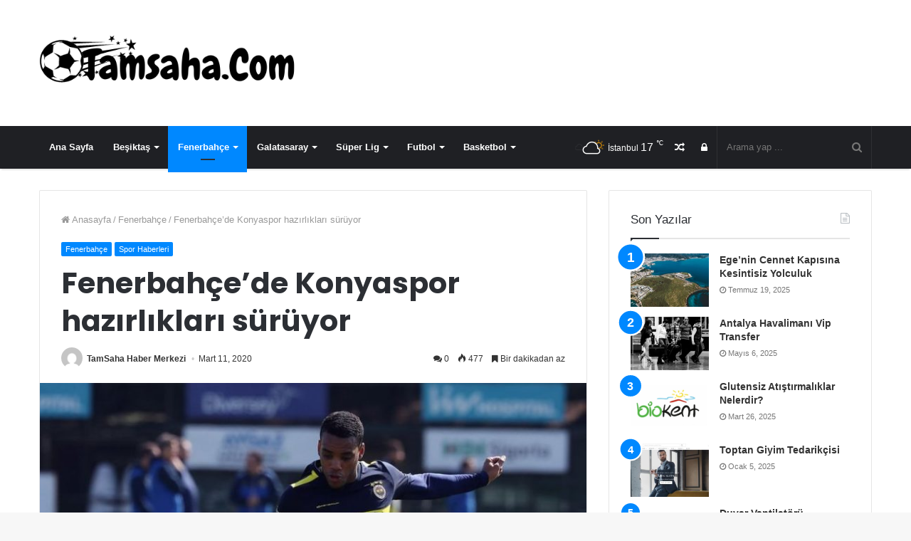

--- FILE ---
content_type: text/html; charset=UTF-8
request_url: https://www.tamsaha.com/fenerbahcede-konyaspor-hazirliklari-suruyor-1177/
body_size: 16875
content:
<!DOCTYPE html>
<html lang="tr">
<head>
	<meta charset="UTF-8" />
	<link rel="profile" href="https://gmpg.org/xfn/11" />
	<link rel="pingback" href="https://www.tamsaha.com/xmlrpc.php" />
								<meta name="robots" content="index,follow" />
						<meta name='robots' content='index, follow, max-image-preview:large, max-snippet:-1, max-video-preview:-1' />
	<style>img:is([sizes="auto" i], [sizes^="auto," i]) { contain-intrinsic-size: 3000px 1500px }</style>
	
	<!-- This site is optimized with the Yoast SEO plugin v22.8 - https://yoast.com/wordpress/plugins/seo/ -->
	<title>Fenerbahçe&#039;de Konyaspor hazırlıkları sürüyor</title>
	<meta name="description" content="Fenerbahçe&#039;de Konyaspor hazırlıkları sürüyor" />
	<link rel="canonical" href="https://www.tamsaha.com/fenerbahcede-konyaspor-hazirliklari-suruyor-1177/" />
	<meta property="og:locale" content="tr_TR" />
	<meta property="og:type" content="article" />
	<meta property="og:title" content="Fenerbahçe&#039;de Konyaspor hazırlıkları sürüyor" />
	<meta property="og:description" content="Fenerbahçe&#039;de Konyaspor hazırlıkları sürüyor" />
	<meta property="og:url" content="https://www.tamsaha.com/fenerbahcede-konyaspor-hazirliklari-suruyor-1177/" />
	<meta property="og:site_name" content="TamSaha - Spor Haberleri" />
	<meta property="article:published_time" content="2020-03-11T15:39:32+00:00" />
	<meta property="og:image" content="https://www.tamsaha.com/wp-content/uploads/2020/03/fenerbahce-de-konyaspor-hazirliklari-suruyor.jpg" />
	<meta property="og:image:width" content="823" />
	<meta property="og:image:height" content="465" />
	<meta property="og:image:type" content="image/jpeg" />
	<meta name="author" content="TamSaha Haber Merkezi" />
	<meta name="twitter:card" content="summary_large_image" />
	<meta name="twitter:label1" content="Yazan:" />
	<meta name="twitter:data1" content="TamSaha Haber Merkezi" />
	<meta name="twitter:label2" content="Tahmini okuma süresi" />
	<meta name="twitter:data2" content="1 dakika" />
	<script type="application/ld+json" class="yoast-schema-graph">{"@context":"https://schema.org","@graph":[{"@type":"WebPage","@id":"https://www.tamsaha.com/fenerbahcede-konyaspor-hazirliklari-suruyor-1177/","url":"https://www.tamsaha.com/fenerbahcede-konyaspor-hazirliklari-suruyor-1177/","name":"Fenerbahçe'de Konyaspor hazırlıkları sürüyor","isPartOf":{"@id":"https://www.tamsaha.com/#website"},"primaryImageOfPage":{"@id":"https://www.tamsaha.com/fenerbahcede-konyaspor-hazirliklari-suruyor-1177/#primaryimage"},"image":{"@id":"https://www.tamsaha.com/fenerbahcede-konyaspor-hazirliklari-suruyor-1177/#primaryimage"},"thumbnailUrl":"https://www.tamsaha.com/wp-content/uploads/2020/03/fenerbahce-de-konyaspor-hazirliklari-suruyor.jpg","datePublished":"2020-03-11T15:39:32+00:00","dateModified":"2020-03-11T15:39:32+00:00","author":{"@id":"https://www.tamsaha.com/#/schema/person/87e646280bff904cf0c6beab9ccaf8dc"},"description":"Fenerbahçe'de Konyaspor hazırlıkları sürüyor","breadcrumb":{"@id":"https://www.tamsaha.com/fenerbahcede-konyaspor-hazirliklari-suruyor-1177/#breadcrumb"},"inLanguage":"tr","potentialAction":[{"@type":"ReadAction","target":["https://www.tamsaha.com/fenerbahcede-konyaspor-hazirliklari-suruyor-1177/"]}]},{"@type":"ImageObject","inLanguage":"tr","@id":"https://www.tamsaha.com/fenerbahcede-konyaspor-hazirliklari-suruyor-1177/#primaryimage","url":"https://www.tamsaha.com/wp-content/uploads/2020/03/fenerbahce-de-konyaspor-hazirliklari-suruyor.jpg","contentUrl":"https://www.tamsaha.com/wp-content/uploads/2020/03/fenerbahce-de-konyaspor-hazirliklari-suruyor.jpg","width":823,"height":465,"caption":"Fenerbahçe'de Konyaspor hazırlıkları sürüyor"},{"@type":"BreadcrumbList","@id":"https://www.tamsaha.com/fenerbahcede-konyaspor-hazirliklari-suruyor-1177/#breadcrumb","itemListElement":[{"@type":"ListItem","position":1,"name":"Home","item":"https://www.tamsaha.com/"},{"@type":"ListItem","position":2,"name":"Fenerbahçe&#8217;de Konyaspor hazırlıkları sürüyor"}]},{"@type":"WebSite","@id":"https://www.tamsaha.com/#website","url":"https://www.tamsaha.com/","name":"TamSaha - Spor Haberleri","description":"Güncel Spor Haberleri","potentialAction":[{"@type":"SearchAction","target":{"@type":"EntryPoint","urlTemplate":"https://www.tamsaha.com/?s={search_term_string}"},"query-input":"required name=search_term_string"}],"inLanguage":"tr"},{"@type":"Person","@id":"https://www.tamsaha.com/#/schema/person/87e646280bff904cf0c6beab9ccaf8dc","name":"TamSaha Haber Merkezi","image":{"@type":"ImageObject","inLanguage":"tr","@id":"https://www.tamsaha.com/#/schema/person/image/","url":"https://secure.gravatar.com/avatar/48f51b8ca9cfb2f2f4a771e45b2f9512256af2b30bfe27663f5fe51f93cab682?s=96&d=mm&r=g","contentUrl":"https://secure.gravatar.com/avatar/48f51b8ca9cfb2f2f4a771e45b2f9512256af2b30bfe27663f5fe51f93cab682?s=96&d=mm&r=g","caption":"TamSaha Haber Merkezi"},"url":"https://www.tamsaha.com/author/baris/"}]}</script>
	<!-- / Yoast SEO plugin. -->


<link rel="alternate" type="application/rss+xml" title="TamSaha - Spor Haberleri &raquo; akışı" href="https://www.tamsaha.com/feed/" />
<link rel="alternate" type="application/rss+xml" title="TamSaha - Spor Haberleri &raquo; yorum akışı" href="https://www.tamsaha.com/comments/feed/" />
<link rel="alternate" type="application/rss+xml" title="TamSaha - Spor Haberleri &raquo; Fenerbahçe&#8217;de Konyaspor hazırlıkları sürüyor yorum akışı" href="https://www.tamsaha.com/fenerbahcede-konyaspor-hazirliklari-suruyor-1177/feed/" />
<script type="text/javascript">
/* <![CDATA[ */
window._wpemojiSettings = {"baseUrl":"https:\/\/s.w.org\/images\/core\/emoji\/16.0.1\/72x72\/","ext":".png","svgUrl":"https:\/\/s.w.org\/images\/core\/emoji\/16.0.1\/svg\/","svgExt":".svg","source":{"concatemoji":"https:\/\/www.tamsaha.com\/wp-includes\/js\/wp-emoji-release.min.js"}};
/*! This file is auto-generated */
!function(s,n){var o,i,e;function c(e){try{var t={supportTests:e,timestamp:(new Date).valueOf()};sessionStorage.setItem(o,JSON.stringify(t))}catch(e){}}function p(e,t,n){e.clearRect(0,0,e.canvas.width,e.canvas.height),e.fillText(t,0,0);var t=new Uint32Array(e.getImageData(0,0,e.canvas.width,e.canvas.height).data),a=(e.clearRect(0,0,e.canvas.width,e.canvas.height),e.fillText(n,0,0),new Uint32Array(e.getImageData(0,0,e.canvas.width,e.canvas.height).data));return t.every(function(e,t){return e===a[t]})}function u(e,t){e.clearRect(0,0,e.canvas.width,e.canvas.height),e.fillText(t,0,0);for(var n=e.getImageData(16,16,1,1),a=0;a<n.data.length;a++)if(0!==n.data[a])return!1;return!0}function f(e,t,n,a){switch(t){case"flag":return n(e,"\ud83c\udff3\ufe0f\u200d\u26a7\ufe0f","\ud83c\udff3\ufe0f\u200b\u26a7\ufe0f")?!1:!n(e,"\ud83c\udde8\ud83c\uddf6","\ud83c\udde8\u200b\ud83c\uddf6")&&!n(e,"\ud83c\udff4\udb40\udc67\udb40\udc62\udb40\udc65\udb40\udc6e\udb40\udc67\udb40\udc7f","\ud83c\udff4\u200b\udb40\udc67\u200b\udb40\udc62\u200b\udb40\udc65\u200b\udb40\udc6e\u200b\udb40\udc67\u200b\udb40\udc7f");case"emoji":return!a(e,"\ud83e\udedf")}return!1}function g(e,t,n,a){var r="undefined"!=typeof WorkerGlobalScope&&self instanceof WorkerGlobalScope?new OffscreenCanvas(300,150):s.createElement("canvas"),o=r.getContext("2d",{willReadFrequently:!0}),i=(o.textBaseline="top",o.font="600 32px Arial",{});return e.forEach(function(e){i[e]=t(o,e,n,a)}),i}function t(e){var t=s.createElement("script");t.src=e,t.defer=!0,s.head.appendChild(t)}"undefined"!=typeof Promise&&(o="wpEmojiSettingsSupports",i=["flag","emoji"],n.supports={everything:!0,everythingExceptFlag:!0},e=new Promise(function(e){s.addEventListener("DOMContentLoaded",e,{once:!0})}),new Promise(function(t){var n=function(){try{var e=JSON.parse(sessionStorage.getItem(o));if("object"==typeof e&&"number"==typeof e.timestamp&&(new Date).valueOf()<e.timestamp+604800&&"object"==typeof e.supportTests)return e.supportTests}catch(e){}return null}();if(!n){if("undefined"!=typeof Worker&&"undefined"!=typeof OffscreenCanvas&&"undefined"!=typeof URL&&URL.createObjectURL&&"undefined"!=typeof Blob)try{var e="postMessage("+g.toString()+"("+[JSON.stringify(i),f.toString(),p.toString(),u.toString()].join(",")+"));",a=new Blob([e],{type:"text/javascript"}),r=new Worker(URL.createObjectURL(a),{name:"wpTestEmojiSupports"});return void(r.onmessage=function(e){c(n=e.data),r.terminate(),t(n)})}catch(e){}c(n=g(i,f,p,u))}t(n)}).then(function(e){for(var t in e)n.supports[t]=e[t],n.supports.everything=n.supports.everything&&n.supports[t],"flag"!==t&&(n.supports.everythingExceptFlag=n.supports.everythingExceptFlag&&n.supports[t]);n.supports.everythingExceptFlag=n.supports.everythingExceptFlag&&!n.supports.flag,n.DOMReady=!1,n.readyCallback=function(){n.DOMReady=!0}}).then(function(){return e}).then(function(){var e;n.supports.everything||(n.readyCallback(),(e=n.source||{}).concatemoji?t(e.concatemoji):e.wpemoji&&e.twemoji&&(t(e.twemoji),t(e.wpemoji)))}))}((window,document),window._wpemojiSettings);
/* ]]> */
</script>
<style id='wp-emoji-styles-inline-css' type='text/css'>

	img.wp-smiley, img.emoji {
		display: inline !important;
		border: none !important;
		box-shadow: none !important;
		height: 1em !important;
		width: 1em !important;
		margin: 0 0.07em !important;
		vertical-align: -0.1em !important;
		background: none !important;
		padding: 0 !important;
	}
</style>
<link rel='stylesheet' id='wp-block-library-css' href='https://www.tamsaha.com/wp-includes/css/dist/block-library/style.min.css' type='text/css' media='all' />
<style id='wp-block-library-theme-inline-css' type='text/css'>
.wp-block-audio :where(figcaption){color:#555;font-size:13px;text-align:center}.is-dark-theme .wp-block-audio :where(figcaption){color:#ffffffa6}.wp-block-audio{margin:0 0 1em}.wp-block-code{border:1px solid #ccc;border-radius:4px;font-family:Menlo,Consolas,monaco,monospace;padding:.8em 1em}.wp-block-embed :where(figcaption){color:#555;font-size:13px;text-align:center}.is-dark-theme .wp-block-embed :where(figcaption){color:#ffffffa6}.wp-block-embed{margin:0 0 1em}.blocks-gallery-caption{color:#555;font-size:13px;text-align:center}.is-dark-theme .blocks-gallery-caption{color:#ffffffa6}:root :where(.wp-block-image figcaption){color:#555;font-size:13px;text-align:center}.is-dark-theme :root :where(.wp-block-image figcaption){color:#ffffffa6}.wp-block-image{margin:0 0 1em}.wp-block-pullquote{border-bottom:4px solid;border-top:4px solid;color:currentColor;margin-bottom:1.75em}.wp-block-pullquote cite,.wp-block-pullquote footer,.wp-block-pullquote__citation{color:currentColor;font-size:.8125em;font-style:normal;text-transform:uppercase}.wp-block-quote{border-left:.25em solid;margin:0 0 1.75em;padding-left:1em}.wp-block-quote cite,.wp-block-quote footer{color:currentColor;font-size:.8125em;font-style:normal;position:relative}.wp-block-quote:where(.has-text-align-right){border-left:none;border-right:.25em solid;padding-left:0;padding-right:1em}.wp-block-quote:where(.has-text-align-center){border:none;padding-left:0}.wp-block-quote.is-large,.wp-block-quote.is-style-large,.wp-block-quote:where(.is-style-plain){border:none}.wp-block-search .wp-block-search__label{font-weight:700}.wp-block-search__button{border:1px solid #ccc;padding:.375em .625em}:where(.wp-block-group.has-background){padding:1.25em 2.375em}.wp-block-separator.has-css-opacity{opacity:.4}.wp-block-separator{border:none;border-bottom:2px solid;margin-left:auto;margin-right:auto}.wp-block-separator.has-alpha-channel-opacity{opacity:1}.wp-block-separator:not(.is-style-wide):not(.is-style-dots){width:100px}.wp-block-separator.has-background:not(.is-style-dots){border-bottom:none;height:1px}.wp-block-separator.has-background:not(.is-style-wide):not(.is-style-dots){height:2px}.wp-block-table{margin:0 0 1em}.wp-block-table td,.wp-block-table th{word-break:normal}.wp-block-table :where(figcaption){color:#555;font-size:13px;text-align:center}.is-dark-theme .wp-block-table :where(figcaption){color:#ffffffa6}.wp-block-video :where(figcaption){color:#555;font-size:13px;text-align:center}.is-dark-theme .wp-block-video :where(figcaption){color:#ffffffa6}.wp-block-video{margin:0 0 1em}:root :where(.wp-block-template-part.has-background){margin-bottom:0;margin-top:0;padding:1.25em 2.375em}
</style>
<style id='classic-theme-styles-inline-css' type='text/css'>
/*! This file is auto-generated */
.wp-block-button__link{color:#fff;background-color:#32373c;border-radius:9999px;box-shadow:none;text-decoration:none;padding:calc(.667em + 2px) calc(1.333em + 2px);font-size:1.125em}.wp-block-file__button{background:#32373c;color:#fff;text-decoration:none}
</style>
<style id='global-styles-inline-css' type='text/css'>
:root{--wp--preset--aspect-ratio--square: 1;--wp--preset--aspect-ratio--4-3: 4/3;--wp--preset--aspect-ratio--3-4: 3/4;--wp--preset--aspect-ratio--3-2: 3/2;--wp--preset--aspect-ratio--2-3: 2/3;--wp--preset--aspect-ratio--16-9: 16/9;--wp--preset--aspect-ratio--9-16: 9/16;--wp--preset--color--black: #000000;--wp--preset--color--cyan-bluish-gray: #abb8c3;--wp--preset--color--white: #ffffff;--wp--preset--color--pale-pink: #f78da7;--wp--preset--color--vivid-red: #cf2e2e;--wp--preset--color--luminous-vivid-orange: #ff6900;--wp--preset--color--luminous-vivid-amber: #fcb900;--wp--preset--color--light-green-cyan: #7bdcb5;--wp--preset--color--vivid-green-cyan: #00d084;--wp--preset--color--pale-cyan-blue: #8ed1fc;--wp--preset--color--vivid-cyan-blue: #0693e3;--wp--preset--color--vivid-purple: #9b51e0;--wp--preset--gradient--vivid-cyan-blue-to-vivid-purple: linear-gradient(135deg,rgba(6,147,227,1) 0%,rgb(155,81,224) 100%);--wp--preset--gradient--light-green-cyan-to-vivid-green-cyan: linear-gradient(135deg,rgb(122,220,180) 0%,rgb(0,208,130) 100%);--wp--preset--gradient--luminous-vivid-amber-to-luminous-vivid-orange: linear-gradient(135deg,rgba(252,185,0,1) 0%,rgba(255,105,0,1) 100%);--wp--preset--gradient--luminous-vivid-orange-to-vivid-red: linear-gradient(135deg,rgba(255,105,0,1) 0%,rgb(207,46,46) 100%);--wp--preset--gradient--very-light-gray-to-cyan-bluish-gray: linear-gradient(135deg,rgb(238,238,238) 0%,rgb(169,184,195) 100%);--wp--preset--gradient--cool-to-warm-spectrum: linear-gradient(135deg,rgb(74,234,220) 0%,rgb(151,120,209) 20%,rgb(207,42,186) 40%,rgb(238,44,130) 60%,rgb(251,105,98) 80%,rgb(254,248,76) 100%);--wp--preset--gradient--blush-light-purple: linear-gradient(135deg,rgb(255,206,236) 0%,rgb(152,150,240) 100%);--wp--preset--gradient--blush-bordeaux: linear-gradient(135deg,rgb(254,205,165) 0%,rgb(254,45,45) 50%,rgb(107,0,62) 100%);--wp--preset--gradient--luminous-dusk: linear-gradient(135deg,rgb(255,203,112) 0%,rgb(199,81,192) 50%,rgb(65,88,208) 100%);--wp--preset--gradient--pale-ocean: linear-gradient(135deg,rgb(255,245,203) 0%,rgb(182,227,212) 50%,rgb(51,167,181) 100%);--wp--preset--gradient--electric-grass: linear-gradient(135deg,rgb(202,248,128) 0%,rgb(113,206,126) 100%);--wp--preset--gradient--midnight: linear-gradient(135deg,rgb(2,3,129) 0%,rgb(40,116,252) 100%);--wp--preset--font-size--small: 13px;--wp--preset--font-size--medium: 20px;--wp--preset--font-size--large: 36px;--wp--preset--font-size--x-large: 42px;--wp--preset--spacing--20: 0.44rem;--wp--preset--spacing--30: 0.67rem;--wp--preset--spacing--40: 1rem;--wp--preset--spacing--50: 1.5rem;--wp--preset--spacing--60: 2.25rem;--wp--preset--spacing--70: 3.38rem;--wp--preset--spacing--80: 5.06rem;--wp--preset--shadow--natural: 6px 6px 9px rgba(0, 0, 0, 0.2);--wp--preset--shadow--deep: 12px 12px 50px rgba(0, 0, 0, 0.4);--wp--preset--shadow--sharp: 6px 6px 0px rgba(0, 0, 0, 0.2);--wp--preset--shadow--outlined: 6px 6px 0px -3px rgba(255, 255, 255, 1), 6px 6px rgba(0, 0, 0, 1);--wp--preset--shadow--crisp: 6px 6px 0px rgba(0, 0, 0, 1);}:where(.is-layout-flex){gap: 0.5em;}:where(.is-layout-grid){gap: 0.5em;}body .is-layout-flex{display: flex;}.is-layout-flex{flex-wrap: wrap;align-items: center;}.is-layout-flex > :is(*, div){margin: 0;}body .is-layout-grid{display: grid;}.is-layout-grid > :is(*, div){margin: 0;}:where(.wp-block-columns.is-layout-flex){gap: 2em;}:where(.wp-block-columns.is-layout-grid){gap: 2em;}:where(.wp-block-post-template.is-layout-flex){gap: 1.25em;}:where(.wp-block-post-template.is-layout-grid){gap: 1.25em;}.has-black-color{color: var(--wp--preset--color--black) !important;}.has-cyan-bluish-gray-color{color: var(--wp--preset--color--cyan-bluish-gray) !important;}.has-white-color{color: var(--wp--preset--color--white) !important;}.has-pale-pink-color{color: var(--wp--preset--color--pale-pink) !important;}.has-vivid-red-color{color: var(--wp--preset--color--vivid-red) !important;}.has-luminous-vivid-orange-color{color: var(--wp--preset--color--luminous-vivid-orange) !important;}.has-luminous-vivid-amber-color{color: var(--wp--preset--color--luminous-vivid-amber) !important;}.has-light-green-cyan-color{color: var(--wp--preset--color--light-green-cyan) !important;}.has-vivid-green-cyan-color{color: var(--wp--preset--color--vivid-green-cyan) !important;}.has-pale-cyan-blue-color{color: var(--wp--preset--color--pale-cyan-blue) !important;}.has-vivid-cyan-blue-color{color: var(--wp--preset--color--vivid-cyan-blue) !important;}.has-vivid-purple-color{color: var(--wp--preset--color--vivid-purple) !important;}.has-black-background-color{background-color: var(--wp--preset--color--black) !important;}.has-cyan-bluish-gray-background-color{background-color: var(--wp--preset--color--cyan-bluish-gray) !important;}.has-white-background-color{background-color: var(--wp--preset--color--white) !important;}.has-pale-pink-background-color{background-color: var(--wp--preset--color--pale-pink) !important;}.has-vivid-red-background-color{background-color: var(--wp--preset--color--vivid-red) !important;}.has-luminous-vivid-orange-background-color{background-color: var(--wp--preset--color--luminous-vivid-orange) !important;}.has-luminous-vivid-amber-background-color{background-color: var(--wp--preset--color--luminous-vivid-amber) !important;}.has-light-green-cyan-background-color{background-color: var(--wp--preset--color--light-green-cyan) !important;}.has-vivid-green-cyan-background-color{background-color: var(--wp--preset--color--vivid-green-cyan) !important;}.has-pale-cyan-blue-background-color{background-color: var(--wp--preset--color--pale-cyan-blue) !important;}.has-vivid-cyan-blue-background-color{background-color: var(--wp--preset--color--vivid-cyan-blue) !important;}.has-vivid-purple-background-color{background-color: var(--wp--preset--color--vivid-purple) !important;}.has-black-border-color{border-color: var(--wp--preset--color--black) !important;}.has-cyan-bluish-gray-border-color{border-color: var(--wp--preset--color--cyan-bluish-gray) !important;}.has-white-border-color{border-color: var(--wp--preset--color--white) !important;}.has-pale-pink-border-color{border-color: var(--wp--preset--color--pale-pink) !important;}.has-vivid-red-border-color{border-color: var(--wp--preset--color--vivid-red) !important;}.has-luminous-vivid-orange-border-color{border-color: var(--wp--preset--color--luminous-vivid-orange) !important;}.has-luminous-vivid-amber-border-color{border-color: var(--wp--preset--color--luminous-vivid-amber) !important;}.has-light-green-cyan-border-color{border-color: var(--wp--preset--color--light-green-cyan) !important;}.has-vivid-green-cyan-border-color{border-color: var(--wp--preset--color--vivid-green-cyan) !important;}.has-pale-cyan-blue-border-color{border-color: var(--wp--preset--color--pale-cyan-blue) !important;}.has-vivid-cyan-blue-border-color{border-color: var(--wp--preset--color--vivid-cyan-blue) !important;}.has-vivid-purple-border-color{border-color: var(--wp--preset--color--vivid-purple) !important;}.has-vivid-cyan-blue-to-vivid-purple-gradient-background{background: var(--wp--preset--gradient--vivid-cyan-blue-to-vivid-purple) !important;}.has-light-green-cyan-to-vivid-green-cyan-gradient-background{background: var(--wp--preset--gradient--light-green-cyan-to-vivid-green-cyan) !important;}.has-luminous-vivid-amber-to-luminous-vivid-orange-gradient-background{background: var(--wp--preset--gradient--luminous-vivid-amber-to-luminous-vivid-orange) !important;}.has-luminous-vivid-orange-to-vivid-red-gradient-background{background: var(--wp--preset--gradient--luminous-vivid-orange-to-vivid-red) !important;}.has-very-light-gray-to-cyan-bluish-gray-gradient-background{background: var(--wp--preset--gradient--very-light-gray-to-cyan-bluish-gray) !important;}.has-cool-to-warm-spectrum-gradient-background{background: var(--wp--preset--gradient--cool-to-warm-spectrum) !important;}.has-blush-light-purple-gradient-background{background: var(--wp--preset--gradient--blush-light-purple) !important;}.has-blush-bordeaux-gradient-background{background: var(--wp--preset--gradient--blush-bordeaux) !important;}.has-luminous-dusk-gradient-background{background: var(--wp--preset--gradient--luminous-dusk) !important;}.has-pale-ocean-gradient-background{background: var(--wp--preset--gradient--pale-ocean) !important;}.has-electric-grass-gradient-background{background: var(--wp--preset--gradient--electric-grass) !important;}.has-midnight-gradient-background{background: var(--wp--preset--gradient--midnight) !important;}.has-small-font-size{font-size: var(--wp--preset--font-size--small) !important;}.has-medium-font-size{font-size: var(--wp--preset--font-size--medium) !important;}.has-large-font-size{font-size: var(--wp--preset--font-size--large) !important;}.has-x-large-font-size{font-size: var(--wp--preset--font-size--x-large) !important;}
:where(.wp-block-post-template.is-layout-flex){gap: 1.25em;}:where(.wp-block-post-template.is-layout-grid){gap: 1.25em;}
:where(.wp-block-columns.is-layout-flex){gap: 2em;}:where(.wp-block-columns.is-layout-grid){gap: 2em;}
:root :where(.wp-block-pullquote){font-size: 1.5em;line-height: 1.6;}
</style>
<link rel='stylesheet' id='contact-form-7-css' href='https://www.tamsaha.com/wp-content/plugins/contact-form-7/includes/css/styles.css' type='text/css' media='all' />
<link rel='stylesheet' id='taqyeem-buttons-style-css' href='https://www.tamsaha.com/wp-content/plugins/taqyeem-buttons/assets/style.css' type='text/css' media='all' />
<link rel='stylesheet' id='taqyeem-styles-css' href='https://www.tamsaha.com/wp-content/themes/jannah/assets/css/taqyeem.min.css' type='text/css' media='all' />
<link rel='stylesheet' id='tie-css-styles-css' href='https://www.tamsaha.com/wp-content/themes/jannah/assets/css/style.min.css' type='text/css' media='all' />
<link rel='stylesheet' id='tie-css-ilightbox-css' href='https://www.tamsaha.com/wp-content/themes/jannah/assets/css/ilightbox/dark-skin/skin.css' type='text/css' media='all' />
<style id='tie-css-ilightbox-inline-css' type='text/css'>
.wf-active .logo-text,.wf-active h1,.wf-active h2,.wf-active h3,.wf-active h4,.wf-active h5,.wf-active h6{font-family: 'Poppins';}
</style>
<script type="text/javascript" id="jquery-core-js-extra">
/* <![CDATA[ */
var tie = {"is_rtl":"","ajaxurl":"https:\/\/www.tamsaha.com\/wp-admin\/admin-ajax.php","mobile_menu_active":"true","mobile_menu_top":"","mobile_menu_parent":"","lightbox_all":"true","lightbox_gallery":"true","lightbox_skin":"dark","lightbox_thumb":"horizontal","lightbox_arrows":"true","is_singular":"1","is_sticky_video":"1","reading_indicator":"true","lazyload":"","select_share":"true","select_share_twitter":"","select_share_facebook":"","select_share_linkedin":"","select_share_email":"","facebook_app_id":"","twitter_username":"","responsive_tables":"true","ad_blocker_detector":"","sticky_behavior":"default","sticky_desktop":"true","sticky_mobile":"true","sticky_mobile_behavior":"default","ajax_loader":"<div class=\"loader-overlay\"><div class=\"spinner-circle\"><\/div><\/div>","type_to_search":"","lang_no_results":"E\u015fle\u015fen Bir \u0130\u00e7erik Bulunamad\u0131!"};
/* ]]> */
</script>
<script type="text/javascript" src="https://www.tamsaha.com/wp-includes/js/jquery/jquery.min.js" id="jquery-core-js"></script>
<script type="text/javascript" src="https://www.tamsaha.com/wp-includes/js/jquery/jquery-migrate.min.js" id="jquery-migrate-js"></script>
<link rel="https://api.w.org/" href="https://www.tamsaha.com/wp-json/" /><link rel="alternate" title="JSON" type="application/json" href="https://www.tamsaha.com/wp-json/wp/v2/posts/1177" /><link rel="EditURI" type="application/rsd+xml" title="RSD" href="https://www.tamsaha.com/xmlrpc.php?rsd" />
<meta name="generator" content="WordPress 6.8.3" />
<link rel='shortlink' href='https://www.tamsaha.com/?p=1177' />
<link rel="alternate" title="oEmbed (JSON)" type="application/json+oembed" href="https://www.tamsaha.com/wp-json/oembed/1.0/embed?url=https%3A%2F%2Fwww.tamsaha.com%2Ffenerbahcede-konyaspor-hazirliklari-suruyor-1177%2F" />
<link rel="alternate" title="oEmbed (XML)" type="text/xml+oembed" href="https://www.tamsaha.com/wp-json/oembed/1.0/embed?url=https%3A%2F%2Fwww.tamsaha.com%2Ffenerbahcede-konyaspor-hazirliklari-suruyor-1177%2F&#038;format=xml" />
<script type='text/javascript'>
/* <![CDATA[ */
var taqyeem = {"ajaxurl":"https://www.tamsaha.com/wp-admin/admin-ajax.php" , "your_rating":"Your Rating:"};
/* ]]> */
</script>


<meta name="generator" content="Jannah 3.2.0" />
<meta name="theme-color" content="#0088ff" /><meta name="viewport" content="width=device-width, initial-scale=1.0" />
					<script>
						WebFontConfig ={
							google:{
								families: ['Poppins:regular,500,600,700:latin']
							}
						};
						(function(){
							var wf   = document.createElement('script');
							wf.src   = '//ajax.googleapis.com/ajax/libs/webfont/1/webfont.js';
							wf.type  = 'text/javascript';
							wf.async = 'true';
							var s = document.getElementsByTagName('script')[0];
							s.parentNode.insertBefore(wf, s);
						})();
					</script>
				<link rel="icon" href="https://www.tamsaha.com/wp-content/uploads/2020/06/faviconnn.gif" sizes="32x32" />
<link rel="icon" href="https://www.tamsaha.com/wp-content/uploads/2020/06/faviconnn.gif" sizes="192x192" />
<link rel="apple-touch-icon" href="https://www.tamsaha.com/wp-content/uploads/2020/06/faviconnn.gif" />
<meta name="msapplication-TileImage" content="https://www.tamsaha.com/wp-content/uploads/2020/06/faviconnn.gif" />

</head>

<body id="tie-body" class="wp-singular post-template-default single single-post postid-1177 single-format-standard wp-theme-jannah wrapper-has-shadow block-head-1 magazine1 is-thumb-overlay-disabled is-desktop is-header-layout-3 sidebar-right has-sidebar post-layout-1 narrow-title-narrow-media has-mobile-share">


<div class="background-overlay">

	<div id="tie-container" class="site tie-container">

		
		<div id="tie-wrapper">

			
<header id="theme-header" class="theme-header header-layout-3 main-nav-dark main-nav-below has-shadow mobile-header-default">
	
<div class="container">
	<div class="tie-row logo-row">

		
		<div class="logo-wrapper">
			<div class="tie-col-md-4 logo-container">
				
		<a href="#" id="mobile-menu-icon">
			<span class="nav-icon"></span>

				<span class="screen-reader-text">Menü</span>		</a>
		
		<div id="logo" class="image-logo" >

			
			<a title="TamSaha - Spor Haberleri" href="https://www.tamsaha.com/">
				
					<img src="https://www.tamsaha.com/wp-content/uploads/2021/01/tamsaha-2.png" alt="TamSaha - Spor Haberleri" class="logo_normal" width="456" height="120" style="max-height:120px; width: auto;">
					<img src="https://www.tamsaha.com/wp-content/uploads/2021/01/tamsaha-2.png" alt="TamSaha - Spor Haberleri" class="logo_2x" width="456" height="120" style="max-height:120px; width: auto;">
							</a>

			
		</div><!-- #logo /-->

					</div><!-- .tie-col /-->
		</div><!-- .logo-wrapper /-->

		
	</div><!-- .tie-row /-->
</div><!-- .container /-->

<div class="main-nav-wrapper">
	<nav id="main-nav" data-skin="search-in-main-nav live-search-dark" class="main-nav header-nav live-search-parent"  aria-label="Birincil Menü">
		<div class="container">

			<div class="main-menu-wrapper">

				
				<div id="menu-components-wrap">

					
					<div class="main-menu main-menu-wrap tie-alignleft">
						<div id="main-nav-menu" class="main-menu header-menu"><ul id="menu-ust-menu" class="menu" role="menubar"><li id="menu-item-38" class="menu-item menu-item-type-post_type menu-item-object-page menu-item-home menu-item-38"><a href="https://www.tamsaha.com/">Ana Sayfa</a></li>
<li id="menu-item-34" class="menu-item menu-item-type-taxonomy menu-item-object-category menu-item-34 mega-menu mega-cat " data-id="4" ><a href="https://www.tamsaha.com/category/besiktas/">Beşiktaş</a>
<div class="mega-menu-block menu-sub-content">

<div class="mega-menu-content">
<div class="mega-cat-wrapper">
<div class="mega-cat-content horizontal-posts">

												<div class="mega-ajax-content mega-cat-posts-container clearfix">

												</div><!-- .mega-ajax-content -->

						</div><!-- .mega-cat-content -->

					</div><!-- .mega-cat-Wrapper -->

</div><!-- .mega-menu-content -->

</div><!-- .mega-menu-block --> 
</li>
<li id="menu-item-35" class="menu-item menu-item-type-taxonomy menu-item-object-category current-post-ancestor current-menu-parent current-post-parent menu-item-35 tie-current-menu mega-menu mega-cat " data-id="3" ><a href="https://www.tamsaha.com/category/fenerbahce/">Fenerbahçe</a>
<div class="mega-menu-block menu-sub-content">

<div class="mega-menu-content">
<div class="mega-cat-wrapper">
<div class="mega-cat-content horizontal-posts">

												<div class="mega-ajax-content mega-cat-posts-container clearfix">

												</div><!-- .mega-ajax-content -->

						</div><!-- .mega-cat-content -->

					</div><!-- .mega-cat-Wrapper -->

</div><!-- .mega-menu-content -->

</div><!-- .mega-menu-block --> 
</li>
<li id="menu-item-36" class="menu-item menu-item-type-taxonomy menu-item-object-category menu-item-36 mega-menu mega-cat " data-id="2" ><a href="https://www.tamsaha.com/category/galatasaray/">Galatasaray</a>
<div class="mega-menu-block menu-sub-content">

<div class="mega-menu-content">
<div class="mega-cat-wrapper">
<div class="mega-cat-content horizontal-posts">

												<div class="mega-ajax-content mega-cat-posts-container clearfix">

												</div><!-- .mega-ajax-content -->

						</div><!-- .mega-cat-content -->

					</div><!-- .mega-cat-Wrapper -->

</div><!-- .mega-menu-content -->

</div><!-- .mega-menu-block --> 
</li>
<li id="menu-item-37" class="menu-item menu-item-type-taxonomy menu-item-object-category menu-item-37 mega-menu mega-cat " data-id="5" ><a href="https://www.tamsaha.com/category/superlig/">Süper Lig</a>
<div class="mega-menu-block menu-sub-content">

<div class="mega-menu-content">
<div class="mega-cat-wrapper">
<div class="mega-cat-content horizontal-posts">

												<div class="mega-ajax-content mega-cat-posts-container clearfix">

												</div><!-- .mega-ajax-content -->

						</div><!-- .mega-cat-content -->

					</div><!-- .mega-cat-Wrapper -->

</div><!-- .mega-menu-content -->

</div><!-- .mega-menu-block --> 
</li>
<li id="menu-item-40" class="menu-item menu-item-type-taxonomy menu-item-object-category menu-item-40 mega-menu mega-cat " data-id="24" ><a href="https://www.tamsaha.com/category/futbol/">Futbol</a>
<div class="mega-menu-block menu-sub-content">

<div class="mega-menu-content">
<div class="mega-cat-wrapper">
<div class="mega-cat-content horizontal-posts">

												<div class="mega-ajax-content mega-cat-posts-container clearfix">

												</div><!-- .mega-ajax-content -->

						</div><!-- .mega-cat-content -->

					</div><!-- .mega-cat-Wrapper -->

</div><!-- .mega-menu-content -->

</div><!-- .mega-menu-block --> 
</li>
<li id="menu-item-39" class="menu-item menu-item-type-taxonomy menu-item-object-category menu-item-39 mega-menu mega-cat " data-id="25" ><a href="https://www.tamsaha.com/category/basketbol/">Basketbol</a>
<div class="mega-menu-block menu-sub-content">

<div class="mega-menu-content">
<div class="mega-cat-wrapper">
<div class="mega-cat-content horizontal-posts">

												<div class="mega-ajax-content mega-cat-posts-container clearfix">

												</div><!-- .mega-ajax-content -->

						</div><!-- .mega-cat-content -->

					</div><!-- .mega-cat-Wrapper -->

</div><!-- .mega-menu-content -->

</div><!-- .mega-menu-block --> 
</li>
</ul></div>					</div><!-- .main-menu.tie-alignleft /-->

					<ul class="components">		<li class="search-bar menu-item custom-menu-link" aria-label="Ara">
			<form method="get" id="search" action="https://www.tamsaha.com//">
				<input id="search-input" class="is-ajax-search" type="text" name="s" title="Arama yap ..." placeholder="Arama yap ..." />
				<button id="search-submit" type="submit"><span class="fa fa-search" aria-hidden="true"></span></button>
			</form>
		</li>
			<li class="popup-login-icon menu-item custom-menu-link">
	 	<a href="#" class="lgoin-btn tie-popup-trigger">
			<span class="fa fa-lock" aria-hidden="true"></span>
			<span class="screen-reader-text">Kayıt Ol</span>
		</a>
	</li>
		<li class="random-post-icon menu-item custom-menu-link">
		<a href="/fenerbahcede-konyaspor-hazirliklari-suruyor-1177/?random-post=1" class="random-post" title="Rastgele Makale" rel="nofollow">
			<span class="fa fa-random" aria-hidden="true"></span>
			<span class="screen-reader-text">Rastgele Makale</span>
		</a>
	</li>
	<li class="weather-menu-item menu-item custom-menu-link">
				<div class="tie-weather-widget is-animated" title="Bulutlu">
					<div class="weather-wrap">

						<div class="weather-forecast-day small-weather-icons">
							
					<div class="weather-icon">
	          <div class="icon-cloud"></div>
	          <div class="icon-cloud-behind"></div>
	          <div class="icon-basecloud-bg"></div>
	          <div class="icon-sun-animi"></div>
	        </div>
										</div><!-- .weather-forecast-day -->

						<div class="city-data">
							<span>İstanbul</span>
						  <span class="weather-current-temp">
						  	17						  	<sup>&#x2103;</sup>
						  </span>
						</div><!-- .city-data -->

					</div><!-- .weather-wrap -->
				</div><!-- .tie-weather-widget -->
				</li></ul><!-- Components -->
				</div><!-- #menu-components-wrap /-->
			</div><!-- .main-menu-wrapper /-->
		</div><!-- .container /-->
	</nav><!-- #main-nav /-->
</div><!-- .main-nav-wrapper /-->

</header>


			<div id="content" class="site-content container">
				<div class="tie-row main-content-row">
		

<div class="main-content tie-col-md-8 tie-col-xs-12" role="main">

	
	<article id="the-post" class="container-wrapper post-content">

		
<header class="entry-header-outer">

	<nav id="breadcrumb"><a href="https://www.tamsaha.com/"><span class="fa fa-home" aria-hidden="true"></span> Anasayfa</a><em class="delimiter">/</em><a href="https://www.tamsaha.com/category/fenerbahce/">Fenerbahçe</a><em class="delimiter">/</em><span class="current">Fenerbahçe&#8217;de Konyaspor hazırlıkları sürüyor</span></nav><script type="application/ld+json">{"@context":"http:\/\/schema.org","@type":"BreadcrumbList","@id":"#Breadcrumb","itemListElement":[{"@type":"ListItem","position":1,"item":{"name":"Anasayfa","@id":"https:\/\/www.tamsaha.com\/"}},{"@type":"ListItem","position":2,"item":{"name":"Fenerbah\u00e7e","@id":"https:\/\/www.tamsaha.com\/category\/fenerbahce\/"}}]}</script>
	<div class="entry-header">

		<span class="post-cat-wrap"><a class="post-cat tie-cat-3" href="https://www.tamsaha.com/category/fenerbahce/">Fenerbahçe</a><a class="post-cat tie-cat-1" href="https://www.tamsaha.com/category/haberler/">Spor Haberleri</a></span>
		<h1 class="post-title entry-title">Fenerbahçe&#8217;de Konyaspor hazırlıkları sürüyor</h1>

		<div class="post-meta">
					<span class="meta-author-avatar">
						<a href="https://www.tamsaha.com/author/baris/"><img alt='' src='https://secure.gravatar.com/avatar/48f51b8ca9cfb2f2f4a771e45b2f9512256af2b30bfe27663f5fe51f93cab682?s=140&#038;d=mm&#038;r=g' srcset='https://secure.gravatar.com/avatar/48f51b8ca9cfb2f2f4a771e45b2f9512256af2b30bfe27663f5fe51f93cab682?s=280&#038;d=mm&#038;r=g 2x' class='avatar avatar-140 photo' height='140' width='140' decoding='async'/>
						</a>
					</span>
				
				<span class="meta-author meta-item"><a href="https://www.tamsaha.com/author/baris/" class="author-name" title="TamSaha Haber Merkezi">TamSaha Haber Merkezi</a>
				</span>
			<span class="date meta-item"><span class="fa fa-clock-o" aria-hidden="true"></span> <span>Mart 11, 2020</span></span><div class="tie-alignright"><span class="meta-comment meta-item"><a href="https://www.tamsaha.com/fenerbahcede-konyaspor-hazirliklari-suruyor-1177/#respond"><span class="fa fa-comments" aria-hidden="true"></span> 0</a></span><span class="meta-views meta-item "><span class="tie-icon-fire" aria-hidden="true"></span> 477 </span><span class="meta-reading-time meta-item"><span class="fa fa-bookmark" aria-hidden="true"></span> Bir dakikadan az</span> </div><div class="clearfix"></div></div><!-- .post-meta -->	</div><!-- .entry-header /-->

	
	
</header><!-- .entry-header-outer /-->

<div  class="featured-area"><div class="featured-area-inner"><figure class="single-featured-image"><img width="780" height="405" src="https://www.tamsaha.com/wp-content/uploads/2020/03/fenerbahce-de-konyaspor-hazirliklari-suruyor-780x405.jpg" class="attachment-jannah-image-post size-jannah-image-post wp-post-image" alt="Fenerbahçe&#039;de Konyaspor hazırlıkları sürüyor" decoding="async" fetchpriority="high" />
						<figcaption class="single-caption-text">
							<span class="fa fa-camera" aria-hidden="true"></span> Fenerbahçe'de Konyaspor hazırlıkları sürüyor
						</figcaption>
					</figure></div></div>
		<div class="entry-content entry clearfix">

			
			<p>Süper Lig&#8217;in 26. haftasında 14 Mart Cumartesi günü saat 20.00 ’de Konyaspor ile deplasmanda karşılaşacak olan Fenerbahçe, bu maçın hazırlıklarını Can Bartu Tesisleri&#8217;nde yaptığı antrenmanla sürdürdü. Koşu, ısınma ve koordinasyon hareketleriyle başlayan antrenmanda 3 gruba ayrılan sarı &#8211; lacivertli futbolcular, 5 ’e 2 top kapma ve pas çalışması yaptı. Kuytu alanda gerçekleştirilen çift kale maçla aralıksız idman, kişisel çalışmalarla tamamlandı.</p>
<p/>
<p>Sarı-lacivertliler, Konyaspor maçının hazırlıklarını yarın yapacağı antrenmanla sürdürecek.</p>
<p/>
<p/>24 SAATGÜNÜN ÖZETİ24 saat24 saat günün kayda değer haberleri ve gelişmelerifenerbahçeGÜNÜN ÖNEMLİ MANŞETLERİ<img decoding="async" src="https://www.tamsaha.com/wp-content/uploads/2020/03/fenerbahce-de-teknik-direktor-icin-2-secenek-5e6905fc8ba37.jpg" alt="Röportajlar, insan hikayeleri, belgeseller… Binlercesi YouTube kanalımızda."/><img decoding="async" src="https://www.tamsaha.com/wp-content/uploads/2020/03/fenerbahce-de-teknik-direktor-icin-2-secenek-5e6905fce3cf4.jpg" alt="Habertürk Whatsapp Hattı"/></p>
<h3>YORUMLAR</h3>
<p>Yorum kurallarını okumak için tıklayınız!BAYRAK DIREĞI Son dakika haberler, köşe yazılar, ekonomi, magazin, siyaset, spor gündeminin tek adresi HaberTurk.com; HaberTurk.com haber içerikleri kaynak gösterilmeden alıntı yapılamaz, haberler izinsiz olarak kopyalanamaz ve başka yerde yayınlanamaz.</p>

			<div class="post-bottom-meta"><div class="post-bottom-meta-title"><span class="fa fa-tags" aria-hidden="true"></span> Etiketler</div><span class="tagcloud"><a href="https://www.tamsaha.com/tag/fenerbahce/" rel="tag">Fenerbahçe</a> <a href="https://www.tamsaha.com/tag/futbol/" rel="tag">Futbol</a> <a href="https://www.tamsaha.com/tag/news/" rel="tag">news</a> <a href="https://www.tamsaha.com/tag/super-lig/" rel="tag">süper lig</a> <a href="https://www.tamsaha.com/tag/yerel-haberler/" rel="tag">yerel haberler</a></span></div>
		</div><!-- .entry-content /-->

		<script type="application/ld+json">{"@context":"http:\/\/schema.org","@type":"Article","dateCreated":"2020-03-11T15:39:32+00:00","datePublished":"2020-03-11T15:39:32+00:00","dateModified":"2020-03-11T15:39:32+00:00","headline":"Fenerbah\u00e7e&#8217;de Konyaspor haz\u0131rl\u0131klar\u0131 s\u00fcr\u00fcyor","name":"Fenerbah\u00e7e&#8217;de Konyaspor haz\u0131rl\u0131klar\u0131 s\u00fcr\u00fcyor","keywords":"Fenerbah\u00e7e,Futbol,news,s\u00fcper lig,yerel haberler","url":"https:\/\/www.tamsaha.com\/fenerbahcede-konyaspor-hazirliklari-suruyor-1177\/","description":"S\u00fcper Lig'in 26. haftas\u0131nda 14 Mart Cumartesi g\u00fcn\u00fc saat 20.00 \u2019de Konyaspor ile deplasmanda kar\u015f\u0131la\u015facak olan Fenerbah\u00e7e, bu ma\u00e7\u0131n haz\u0131rl\u0131klar\u0131n\u0131 Can Bartu Tesisleri'nde yapt\u0131\u011f\u0131 antrenmanla s\u00fcrd\u00fcrd\u00fc.","copyrightYear":"2020","articleSection":"Fenerbah\u00e7e,Spor Haberleri","articleBody":"S\u00fcper Lig'in 26. haftas\u0131nda 14 Mart Cumartesi g\u00fcn\u00fc saat 20.00 \u2019de Konyaspor ile deplasmanda kar\u015f\u0131la\u015facak olan Fenerbah\u00e7e, bu ma\u00e7\u0131n haz\u0131rl\u0131klar\u0131n\u0131 Can Bartu Tesisleri'nde yapt\u0131\u011f\u0131 antrenmanla s\u00fcrd\u00fcrd\u00fc. Ko\u015fu, \u0131s\u0131nma ve koordinasyon hareketleriyle ba\u015flayan antrenmanda 3 gruba ayr\u0131lan sar\u0131 - lacivertli futbolcular, 5 \u2019e 2 top kapma ve pas \u00e7al\u0131\u015fmas\u0131 yapt\u0131. Kuytu alanda ger\u00e7ekle\u015ftirilen \u00e7ift kale ma\u00e7la aral\u0131ks\u0131z idman, ki\u015fisel \u00e7al\u0131\u015fmalarla tamamland\u0131.Sar\u0131-lacivertliler, Konyaspor ma\u00e7\u0131n\u0131n haz\u0131rl\u0131klar\u0131n\u0131 yar\u0131n yapaca\u011f\u0131 antrenmanla s\u00fcrd\u00fcrecek.24 SAATG\u00dcN\u00dcN \u00d6ZET\u013024 saat24 saat g\u00fcn\u00fcn kayda de\u011fer haberleri ve geli\u015fmelerifenerbah\u00e7eG\u00dcN\u00dcN \u00d6NEML\u0130 MAN\u015eETLER\u0130YORUMLARYorum kurallar\u0131n\u0131 okumak i\u00e7in t\u0131klay\u0131n\u0131z!BAYRAK DIRE\u011eI Son dakika haberler, k\u00f6\u015fe yaz\u0131lar, ekonomi, magazin, siyaset, spor g\u00fcndeminin tek adresi HaberTurk.com; HaberTurk.com haber i\u00e7erikleri kaynak g\u00f6sterilmeden al\u0131nt\u0131 yap\u0131lamaz, haberler izinsiz olarak kopyalanamaz ve ba\u015fka yerde yay\u0131nlanamaz.","publisher":{"@id":"#Publisher","@type":"Organization","name":"TamSaha - Spor Haberleri","logo":{"@type":"ImageObject","url":"https:\/\/www.tamsaha.com\/wp-content\/uploads\/2021\/01\/tamsaha-2.png"}},"sourceOrganization":{"@id":"#Publisher"},"copyrightHolder":{"@id":"#Publisher"},"mainEntityOfPage":{"@type":"WebPage","@id":"https:\/\/www.tamsaha.com\/fenerbahcede-konyaspor-hazirliklari-suruyor-1177\/","breadcrumb":{"@id":"#Breadcrumb"}},"author":{"@type":"Person","name":"TamSaha Haber Merkezi","url":"https:\/\/www.tamsaha.com\/author\/baris\/"},"image":{"@type":"ImageObject","url":"https:\/\/www.tamsaha.com\/wp-content\/uploads\/2020\/03\/fenerbahce-de-konyaspor-hazirliklari-suruyor.jpg","width":823,"height":465}}</script>
		<div class="post-footer post-footer-on-bottom">
			<div class="share-links ">
				<a href="https://www.facebook.com/sharer.php?u=https://www.tamsaha.com/fenerbahcede-konyaspor-hazirliklari-suruyor-1177/" rel="external noopener" target="_blank" class="facebook-share-btn large-share-button"><span class="fa fa-facebook"></span> <span class="social-text">Facebook</span></a><a href="https://twitter.com/intent/tweet?text=Fenerbah%C3%A7e%E2%80%99de+Konyaspor+haz%C4%B1rl%C4%B1klar%C4%B1+s%C3%BCr%C3%BCyor&#038;url=https://www.tamsaha.com/fenerbahcede-konyaspor-hazirliklari-suruyor-1177/" rel="external noopener" target="_blank" class="twitter-share-btn large-share-button"><span class="fa fa-twitter"></span> <span class="social-text">Twitter</span></a><a href="https://plusone.google.com/_/+1/confirm?hl=en&#038;url=https://www.tamsaha.com/fenerbahcede-konyaspor-hazirliklari-suruyor-1177/&#038;name=Fenerbah%C3%A7e%E2%80%99de+Konyaspor+haz%C4%B1rl%C4%B1klar%C4%B1+s%C3%BCr%C3%BCyor" rel="external noopener" target="_blank" class="google-share-btn"><span class="fa fa-google"></span> <span class="screen-reader-text">Google+</span></a><a href="https://www.linkedin.com/shareArticle?mini=true&#038;url=https://www.tamsaha.com/fenerbahcede-konyaspor-hazirliklari-suruyor-1177/&#038;title=Fenerbah%C3%A7e%E2%80%99de+Konyaspor+haz%C4%B1rl%C4%B1klar%C4%B1+s%C3%BCr%C3%BCyor" rel="external noopener" target="_blank" class="linkedin-share-btn"><span class="fa fa-linkedin"></span> <span class="screen-reader-text">LinkedIn</span></a><a href="https://www.stumbleupon.com/submit?url=https://www.tamsaha.com/fenerbahcede-konyaspor-hazirliklari-suruyor-1177/&#038;title=Fenerbah%C3%A7e%E2%80%99de+Konyaspor+haz%C4%B1rl%C4%B1klar%C4%B1+s%C3%BCr%C3%BCyor" rel="external noopener" target="_blank" class="stumbleupon-share-btn"><span class="fa fa-stumbleupon"></span> <span class="screen-reader-text">StumbleUpon</span></a><a href="https://www.tumblr.com/share/link?url=https://www.tamsaha.com/fenerbahcede-konyaspor-hazirliklari-suruyor-1177/&#038;name=Fenerbah%C3%A7e%E2%80%99de+Konyaspor+haz%C4%B1rl%C4%B1klar%C4%B1+s%C3%BCr%C3%BCyor" rel="external noopener" target="_blank" class="tumblr-share-btn"><span class="fa fa-tumblr"></span> <span class="screen-reader-text">Tumblr</span></a><a href="https://pinterest.com/pin/create/button/?url=https://www.tamsaha.com/fenerbahcede-konyaspor-hazirliklari-suruyor-1177/&#038;description=Fenerbah%C3%A7e%E2%80%99de+Konyaspor+haz%C4%B1rl%C4%B1klar%C4%B1+s%C3%BCr%C3%BCyor&#038;media=https://www.tamsaha.com/wp-content/uploads/2020/03/fenerbahce-de-konyaspor-hazirliklari-suruyor-780x405.jpg" rel="external noopener" target="_blank" class="pinterest-share-btn"><span class="fa fa-pinterest"></span> <span class="screen-reader-text">Pinterest</span></a><a href="https://reddit.com/submit?url=https://www.tamsaha.com/fenerbahcede-konyaspor-hazirliklari-suruyor-1177/&#038;title=Fenerbah%C3%A7e%E2%80%99de+Konyaspor+haz%C4%B1rl%C4%B1klar%C4%B1+s%C3%BCr%C3%BCyor" rel="external noopener" target="_blank" class="reddit-share-btn"><span class="fa fa-reddit"></span> <span class="screen-reader-text">Reddit</span></a><a href="https://vk.com/share.php?url=https://www.tamsaha.com/fenerbahcede-konyaspor-hazirliklari-suruyor-1177/" rel="external noopener" target="_blank" class="vk-share-btn"><span class="fa fa-vk"></span> <span class="screen-reader-text">VKontakte</span></a><a href="/cdn-cgi/l/email-protection#[base64]" rel="external noopener" target="_blank" class="email-share-btn"><span class="fa fa-envelope"></span> <span class="screen-reader-text">E-Posta ile paylaş</span></a><a href="#" rel="external noopener" target="_blank" class="print-share-btn"><span class="fa fa-print"></span> <span class="screen-reader-text">Yazdır</span></a>			</div><!-- .share-links /-->
		</div><!-- .post-footer-on-top /-->

		
	</article><!-- #the-post /-->

	
	<div class="post-components">

		
		<div class="about-author container-wrapper">

								<div class="author-avatar">
						<a href="https://www.tamsaha.com/author/baris/">
							<img alt='' src='https://secure.gravatar.com/avatar/48f51b8ca9cfb2f2f4a771e45b2f9512256af2b30bfe27663f5fe51f93cab682?s=180&#038;d=mm&#038;r=g' srcset='https://secure.gravatar.com/avatar/48f51b8ca9cfb2f2f4a771e45b2f9512256af2b30bfe27663f5fe51f93cab682?s=360&#038;d=mm&#038;r=g 2x' class='avatar avatar-180 photo' height='180' width='180' decoding='async'/>						</a>
					</div><!-- .author-avatar /-->
					
			<div class="author-info">
				<h3 class="author-name"><a href="https://www.tamsaha.com/author/baris/">TamSaha Haber Merkezi</a></h3>

				<div class="author-bio">
									</div><!-- .author-bio /-->

				<ul class="social-icons"></ul>			</div><!-- .author-info /-->
			<div class="clearfix"></div>
		</div><!-- .about-author /-->
		
	

				<div id="related-posts" class="container-wrapper has-extra-post">

					<div class="mag-box-title the-global-title">
						<div class="h33"><span>İlgili Makaleler</span></div>
					</div>

					<div class="related-posts-list">

					
							<div class="related-item">

								
			<a href="https://www.tamsaha.com/fifadan-flas-karar-dunya-kupasi-eleme-maclari-ertelendi-794/" title="FIFA&#8217;dan flaş karar! Dünya Kupası eleme maçları ertelendi" class="post-thumb">
				<div class="post-thumb-overlay-wrap">
					<div class="post-thumb-overlay">
						<span class="icon"></span>
					</div>
				</div>
			<img width="390" height="220" src="https://www.tamsaha.com/wp-content/uploads/2020/03/fifa-dan-flas-karar-dunya-kupasi-eleme-maclari-ertelendi-390x220.jpg" class="attachment-jannah-image-large size-jannah-image-large wp-post-image" alt="FIFA&#039;dan flaş karar! Dünya Kupası eleme maçları ertelendi" decoding="async" loading="lazy" srcset="https://www.tamsaha.com/wp-content/uploads/2020/03/fifa-dan-flas-karar-dunya-kupasi-eleme-maclari-ertelendi-390x220.jpg 390w, https://www.tamsaha.com/wp-content/uploads/2020/03/fifa-dan-flas-karar-dunya-kupasi-eleme-maclari-ertelendi-300x169.jpg 300w, https://www.tamsaha.com/wp-content/uploads/2020/03/fifa-dan-flas-karar-dunya-kupasi-eleme-maclari-ertelendi-768x432.jpg 768w, https://www.tamsaha.com/wp-content/uploads/2020/03/fifa-dan-flas-karar-dunya-kupasi-eleme-maclari-ertelendi.jpg 880w" sizes="auto, (max-width: 390px) 100vw, 390px" /></a>
								<div class="post-title" style="font-weight: 600;color: #333;font-size: 14px;line-height: 1.4;"><a href="https://www.tamsaha.com/fifadan-flas-karar-dunya-kupasi-eleme-maclari-ertelendi-794/" title="FIFA&#8217;dan flaş karar! Dünya Kupası eleme maçları ertelendi">FIFA&#8217;dan flaş karar! Dünya Kupası eleme maçları ertelendi</a></div>

								<div class="post-meta"><span class="date meta-item"><span class="fa fa-clock-o" aria-hidden="true"></span> <span>Mart 9, 2020</span></span><div class="clearfix"></div></div><!-- .post-meta -->							</div><!-- .related-item /-->

						
							<div class="related-item">

								
			<a href="https://www.tamsaha.com/ergin-ataman-antrenmani-iptal-etti-evinde-ogluyla-basketbol-oynadi-2804/" title="Ergin Ataman antrenmanı iptal etti, evinde oğluyla basketbol oynadı" class="post-thumb">
				<div class="post-thumb-overlay-wrap">
					<div class="post-thumb-overlay">
						<span class="icon"></span>
					</div>
				</div>
			<img width="390" height="220" src="https://www.tamsaha.com/wp-content/uploads/2020/03/ergin-ataman-antrenmani-iptal-etti-evinde-ogluyla-basketbol-oynadi-390x220.jpg" class="attachment-jannah-image-large size-jannah-image-large wp-post-image" alt="Ergin Ataman antrenmanı iptal etti, evinde oğluyla basketbol oynadı" decoding="async" loading="lazy" srcset="https://www.tamsaha.com/wp-content/uploads/2020/03/ergin-ataman-antrenmani-iptal-etti-evinde-ogluyla-basketbol-oynadi-390x220.jpg 390w, https://www.tamsaha.com/wp-content/uploads/2020/03/ergin-ataman-antrenmani-iptal-etti-evinde-ogluyla-basketbol-oynadi-300x169.jpg 300w, https://www.tamsaha.com/wp-content/uploads/2020/03/ergin-ataman-antrenmani-iptal-etti-evinde-ogluyla-basketbol-oynadi-1024x576.jpg 1024w, https://www.tamsaha.com/wp-content/uploads/2020/03/ergin-ataman-antrenmani-iptal-etti-evinde-ogluyla-basketbol-oynadi-768x432.jpg 768w, https://www.tamsaha.com/wp-content/uploads/2020/03/ergin-ataman-antrenmani-iptal-etti-evinde-ogluyla-basketbol-oynadi.jpg 1121w" sizes="auto, (max-width: 390px) 100vw, 390px" /></a>
								<div class="post-title" style="font-weight: 600;color: #333;font-size: 14px;line-height: 1.4;"><a href="https://www.tamsaha.com/ergin-ataman-antrenmani-iptal-etti-evinde-ogluyla-basketbol-oynadi-2804/" title="Ergin Ataman antrenmanı iptal etti, evinde oğluyla basketbol oynadı">Ergin Ataman antrenmanı iptal etti, evinde oğluyla basketbol oynadı</a></div>

								<div class="post-meta"><span class="date meta-item"><span class="fa fa-clock-o" aria-hidden="true"></span> <span>Mart 20, 2020</span></span><div class="clearfix"></div></div><!-- .post-meta -->							</div><!-- .related-item /-->

						
							<div class="related-item">

								
			<a href="https://www.tamsaha.com/ibrahimovic-corona-icin-dugmeye-basti-virus-zlatan-a-gelmezse-zlatan-viruse-gider-2828/" title="Ibrahimovic corona için düğmeye bastı: Virüs Zlatan ’a gelmezse Zlatan virüse gider" class="post-thumb">
				<div class="post-thumb-overlay-wrap">
					<div class="post-thumb-overlay">
						<span class="icon"></span>
					</div>
				</div>
			<img width="390" height="220" src="https://www.tamsaha.com/wp-content/uploads/2020/03/ibrahimovic-corona-icin-dugmeye-basti-virus-zlatan-a-gelmezse-zlatan-viruse-gider-390x220.jpg" class="attachment-jannah-image-large size-jannah-image-large wp-post-image" alt="Ibrahimovic corona için düğmeye bastı: Virüs Zlatan ’a gelmezse Zlatan virüse gider" decoding="async" loading="lazy" srcset="https://www.tamsaha.com/wp-content/uploads/2020/03/ibrahimovic-corona-icin-dugmeye-basti-virus-zlatan-a-gelmezse-zlatan-viruse-gider-390x220.jpg 390w, https://www.tamsaha.com/wp-content/uploads/2020/03/ibrahimovic-corona-icin-dugmeye-basti-virus-zlatan-a-gelmezse-zlatan-viruse-gider-300x169.jpg 300w, https://www.tamsaha.com/wp-content/uploads/2020/03/ibrahimovic-corona-icin-dugmeye-basti-virus-zlatan-a-gelmezse-zlatan-viruse-gider-1024x576.jpg 1024w, https://www.tamsaha.com/wp-content/uploads/2020/03/ibrahimovic-corona-icin-dugmeye-basti-virus-zlatan-a-gelmezse-zlatan-viruse-gider-768x432.jpg 768w, https://www.tamsaha.com/wp-content/uploads/2020/03/ibrahimovic-corona-icin-dugmeye-basti-virus-zlatan-a-gelmezse-zlatan-viruse-gider.jpg 1200w" sizes="auto, (max-width: 390px) 100vw, 390px" /></a>
								<div class="post-title" style="font-weight: 600;color: #333;font-size: 14px;line-height: 1.4;"><a href="https://www.tamsaha.com/ibrahimovic-corona-icin-dugmeye-basti-virus-zlatan-a-gelmezse-zlatan-viruse-gider-2828/" title="Ibrahimovic corona için düğmeye bastı: Virüs Zlatan ’a gelmezse Zlatan virüse gider">Ibrahimovic corona için düğmeye bastı: Virüs Zlatan ’a gelmezse Zlatan virüse gider</a></div>

								<div class="post-meta"><span class="date meta-item"><span class="fa fa-clock-o" aria-hidden="true"></span> <span>Mart 20, 2020</span></span><div class="clearfix"></div></div><!-- .post-meta -->							</div><!-- .related-item /-->

						
							<div class="related-item">

								
			<a href="https://www.tamsaha.com/ingiltere-de-premier-league-efl-ve-profesyonel-futbolcular-birligi-musterek-karar-verdi-ligler-3964/" title="İngiltere ’de Premier League, EFL ve Profesyonel Futbolcular Birliği müşterek karar verdi! ‘Ligler… ’" class="post-thumb">
				<div class="post-thumb-overlay-wrap">
					<div class="post-thumb-overlay">
						<span class="icon"></span>
					</div>
				</div>
			<img width="390" height="220" src="https://www.tamsaha.com/wp-content/uploads/2020/03/ingiltere-de-premier-league-efl-ve-profesyonel-futbolcular-birligi-musterek-karar-verdi-ligler-390x220.png" class="attachment-jannah-image-large size-jannah-image-large wp-post-image" alt="İngiltere ’de Premier League, EFL ve Profesyonel Futbolcular Birliği müşterek karar verdi! ‘Ligler… ’" decoding="async" loading="lazy" srcset="https://www.tamsaha.com/wp-content/uploads/2020/03/ingiltere-de-premier-league-efl-ve-profesyonel-futbolcular-birligi-musterek-karar-verdi-ligler-390x220.png 390w, https://www.tamsaha.com/wp-content/uploads/2020/03/ingiltere-de-premier-league-efl-ve-profesyonel-futbolcular-birligi-musterek-karar-verdi-ligler-300x169.png 300w, https://www.tamsaha.com/wp-content/uploads/2020/03/ingiltere-de-premier-league-efl-ve-profesyonel-futbolcular-birligi-musterek-karar-verdi-ligler-768x432.png 768w, https://www.tamsaha.com/wp-content/uploads/2020/03/ingiltere-de-premier-league-efl-ve-profesyonel-futbolcular-birligi-musterek-karar-verdi-ligler.png 930w" sizes="auto, (max-width: 390px) 100vw, 390px" /></a>
								<div class="post-title" style="font-weight: 600;color: #333;font-size: 14px;line-height: 1.4;"><a href="https://www.tamsaha.com/ingiltere-de-premier-league-efl-ve-profesyonel-futbolcular-birligi-musterek-karar-verdi-ligler-3964/" title="İngiltere ’de Premier League, EFL ve Profesyonel Futbolcular Birliği müşterek karar verdi! ‘Ligler… ’">İngiltere ’de Premier League, EFL ve Profesyonel Futbolcular Birliği müşterek karar verdi! ‘Ligler… ’</a></div>

								<div class="post-meta"><span class="date meta-item"><span class="fa fa-clock-o" aria-hidden="true"></span> <span>Mart 28, 2020</span></span><div class="clearfix"></div></div><!-- .post-meta -->							</div><!-- .related-item /-->

						
					</div><!-- .related-posts-list /-->
				</div><!-- #related-posts /-->

				<div id="comments" class="comments-area">

		

		<div id="add-comment-block" class="container-wrapper">	<div id="respond" class="comment-respond">
		<h3 id="reply-title" class="comment-reply-title the-global-title">Bir yanıt yazın <small><a rel="nofollow" id="cancel-comment-reply-link" href="/fenerbahcede-konyaspor-hazirliklari-suruyor-1177/#respond" style="display:none;">Yanıtı iptal et</a></small></h3><form action="https://www.tamsaha.com/wp-comments-post.php" method="post" id="commentform" class="comment-form"><p class="comment-notes"><span id="email-notes">E-posta adresiniz yayınlanmayacak.</span> <span class="required-field-message">Gerekli alanlar <span class="required">*</span> ile işaretlenmişlerdir</span></p><p class="comment-form-comment"><label for="comment">Yorum <span class="required">*</span></label> <textarea id="comment" name="comment" cols="45" rows="8" maxlength="65525" required></textarea></p><p class="comment-form-author"><label for="author">Ad <span class="required">*</span></label> <input id="author" name="author" type="text" value="" size="30" maxlength="245" autocomplete="name" required /></p>
<p class="comment-form-email"><label for="email">E-posta <span class="required">*</span></label> <input id="email" name="email" type="email" value="" size="30" maxlength="100" aria-describedby="email-notes" autocomplete="email" required /></p>
<p class="comment-form-url"><label for="url">İnternet sitesi</label> <input id="url" name="url" type="url" value="" size="30" maxlength="200" autocomplete="url" /></p>
<p class="comment-form-cookies-consent"><input id="wp-comment-cookies-consent" name="wp-comment-cookies-consent" type="checkbox" value="yes" /> <label for="wp-comment-cookies-consent">Daha sonraki yorumlarımda kullanılması için adım, e-posta adresim ve site adresim bu tarayıcıya kaydedilsin.</label></p>
<p class="form-submit"><input name="submit" type="submit" id="submit" class="submit" value="Yorum gönder" /> <input type='hidden' name='comment_post_ID' value='1177' id='comment_post_ID' />
<input type='hidden' name='comment_parent' id='comment_parent' value='0' />
</p><p style="display: none;"><input type="hidden" id="akismet_comment_nonce" name="akismet_comment_nonce" value="f57a9da52d" /></p><p style="display: none !important;" class="akismet-fields-container" data-prefix="ak_"><label>&#916;<textarea name="ak_hp_textarea" cols="45" rows="8" maxlength="100"></textarea></label><input type="hidden" id="ak_js_1" name="ak_js" value="143"/><script data-cfasync="false" src="/cdn-cgi/scripts/5c5dd728/cloudflare-static/email-decode.min.js"></script><script>document.getElementById( "ak_js_1" ).setAttribute( "value", ( new Date() ).getTime() );</script></p></form>	</div><!-- #respond -->
	</div><!-- #add-comment-block /-->
	</div><!-- .comments-area -->


	</div><!-- .post-components /-->

	
</div><!-- .main-content -->


	<div id="check-also-box" class="container-wrapper check-also-right">

		<div class="widget-title the-global-title">
			<h4>Göz Atın</h4>

			<a href="#" id="check-also-close" class="remove">
				<span class="screen-reader-text">Kapalı</span>
			</a>
		</div>

		<div class="widget posts-list-big-first has-first-big-post">
			<ul class="posts-list-items">

			
<li class="widget-post-list">

			<div class="post-widget-thumbnail">

			
			<a href="https://www.tamsaha.com/dunya-fair-play-odulu-alan-ilk-turk-un-kitabi-cikti-5763/" title="Dünya Fair Play Ödülü alan ilk Türk ’ün kitabı çıktı" class="post-thumb"><h5 class="post-cat-wrap"><span class="post-cat tie-cat-1">Spor Haberleri</span></h5>
				<div class="post-thumb-overlay-wrap">
					<div class="post-thumb-overlay">
						<span class="icon"></span>
					</div>
				</div>
			<img width="390" height="220" src="https://www.tamsaha.com/wp-content/uploads/2020/04/dunya-fair-play-odulu-alan-ilk-turk-un-kitabi-cikti-390x220.jpg" class="attachment-jannah-image-large size-jannah-image-large wp-post-image" alt="Dünya Fair Play Ödülü alan ilk Türk ’ün kitabı çıktı" decoding="async" loading="lazy" /></a>		</div><!-- post-alignleft /-->
	
	<div class="post-widget-body ">
		<div class="post-title"style="font-weight: 600;color: #333;font-size: 14px;line-height: 1.4;"><a href="https://www.tamsaha.com/dunya-fair-play-odulu-alan-ilk-turk-un-kitabi-cikti-5763/" title="Dünya Fair Play Ödülü alan ilk Türk ’ün kitabı çıktı">Dünya Fair Play Ödülü alan ilk Türk ’ün kitabı çıktı</a></div>

		<div class="post-meta">
			<span class="date meta-item"><span class="fa fa-clock-o" aria-hidden="true"></span> <span>Nisan 17, 2020</span></span>		</div>
	</div>
</li>

			</ul><!-- .related-posts-list /-->
		</div>
	</div><!-- #related-posts /-->

	
	<aside class="sidebar tie-col-md-4 tie-col-xs-12 normal-side is-sticky" aria-label="Birincil Kenar Çubuğu">
		<div class="theiaStickySidebar">
			<div id="posts-list-widget-3" class="container-wrapper widget posts-list"><div class="widget-title the-global-title"><div>Son Yazılar<span class="widget-title-icon fa"></span></div></div><div class="posts-list-counter"><ul class="posts-list-items">
<li class="widget-post-list tie-standard">

			<div class="post-widget-thumbnail">

			
			<a href="https://www.tamsaha.com/egenin-cennet-kapisina-kesintisiz-yolculuk-523473/" title="Ege&#8217;nin Cennet Kapısına Kesintisiz Yolculuk" class="post-thumb">
				<div class="post-thumb-overlay-wrap">
					<div class="post-thumb-overlay">
						<span class="icon"></span>
					</div>
				</div>
			<img width="220" height="150" src="https://www.tamsaha.com/wp-content/uploads/2025/07/bodrum-220x150.jpeg" class="attachment-jannah-image-small size-jannah-image-small tie-small-image wp-post-image" alt="" decoding="async" loading="lazy" /></a>		</div>
	
	<div class="post-widget-body ">
		<div class="post-title"style="font-weight: 600;color: #333;font-size: 14px;line-height: 1.4;"><a href="https://www.tamsaha.com/egenin-cennet-kapisina-kesintisiz-yolculuk-523473/" title="Ege&#8217;nin Cennet Kapısına Kesintisiz Yolculuk">Ege&#8217;nin Cennet Kapısına Kesintisiz Yolculuk</a></div>

		<div class="post-meta">
			<span class="date meta-item"><span class="fa fa-clock-o" aria-hidden="true"></span> <span>Temmuz 19, 2025</span></span>		</div>
	</div>
</li>

<li class="widget-post-list tie-standard">

			<div class="post-widget-thumbnail">

			
			<a href="https://www.tamsaha.com/antalya-havalimani-vip-transfer-523468/" title="Antalya Havalimanı Vip Transfer" class="post-thumb">
				<div class="post-thumb-overlay-wrap">
					<div class="post-thumb-overlay">
						<span class="icon"></span>
					</div>
				</div>
			<img width="220" height="150" src="https://www.tamsaha.com/wp-content/uploads/2025/05/antalya-airport-transfer-2-220x150.jpg" class="attachment-jannah-image-small size-jannah-image-small tie-small-image wp-post-image" alt="" decoding="async" loading="lazy" /></a>		</div>
	
	<div class="post-widget-body ">
		<div class="post-title"style="font-weight: 600;color: #333;font-size: 14px;line-height: 1.4;"><a href="https://www.tamsaha.com/antalya-havalimani-vip-transfer-523468/" title="Antalya Havalimanı Vip Transfer">Antalya Havalimanı Vip Transfer</a></div>

		<div class="post-meta">
			<span class="date meta-item"><span class="fa fa-clock-o" aria-hidden="true"></span> <span>Mayıs 6, 2025</span></span>		</div>
	</div>
</li>

<li class="widget-post-list tie-standard">

			<div class="post-widget-thumbnail">

			
			<a href="https://www.tamsaha.com/glutensiz-atistirmaliklar-nelerdir-523465/" title="Glutensiz Atıştırmalıklar Nelerdir?" class="post-thumb">
				<div class="post-thumb-overlay-wrap">
					<div class="post-thumb-overlay">
						<span class="icon"></span>
					</div>
				</div>
			<img width="220" height="150" src="https://www.tamsaha.com/wp-content/uploads/2025/03/Ekran-Resmi-2025-03-27-00.33.45-220x150.png" class="attachment-jannah-image-small size-jannah-image-small tie-small-image wp-post-image" alt="" decoding="async" loading="lazy" /></a>		</div>
	
	<div class="post-widget-body ">
		<div class="post-title"style="font-weight: 600;color: #333;font-size: 14px;line-height: 1.4;"><a href="https://www.tamsaha.com/glutensiz-atistirmaliklar-nelerdir-523465/" title="Glutensiz Atıştırmalıklar Nelerdir?">Glutensiz Atıştırmalıklar Nelerdir?</a></div>

		<div class="post-meta">
			<span class="date meta-item"><span class="fa fa-clock-o" aria-hidden="true"></span> <span>Mart 26, 2025</span></span>		</div>
	</div>
</li>

<li class="widget-post-list tie-standard">

			<div class="post-widget-thumbnail">

			
			<a href="https://www.tamsaha.com/toptan-giyim-tedarikcisi-523462/" title="Toptan Giyim Tedarikçisi" class="post-thumb">
				<div class="post-thumb-overlay-wrap">
					<div class="post-thumb-overlay">
						<span class="icon"></span>
					</div>
				</div>
			<img width="220" height="150" src="https://www.tamsaha.com/wp-content/uploads/2025/01/clothingsupplier-220x150.jpg" class="attachment-jannah-image-small size-jannah-image-small tie-small-image wp-post-image" alt="" decoding="async" loading="lazy" /></a>		</div>
	
	<div class="post-widget-body ">
		<div class="post-title"style="font-weight: 600;color: #333;font-size: 14px;line-height: 1.4;"><a href="https://www.tamsaha.com/toptan-giyim-tedarikcisi-523462/" title="Toptan Giyim Tedarikçisi">Toptan Giyim Tedarikçisi</a></div>

		<div class="post-meta">
			<span class="date meta-item"><span class="fa fa-clock-o" aria-hidden="true"></span> <span>Ocak 5, 2025</span></span>		</div>
	</div>
</li>

<li class="widget-post-list tie-standard">

			<div class="post-widget-thumbnail">

			
			<a href="https://www.tamsaha.com/duvar-vantilatoru-523459/" title="Duvar Vantilatörü" class="post-thumb">
				<div class="post-thumb-overlay-wrap">
					<div class="post-thumb-overlay">
						<span class="icon"></span>
					</div>
				</div>
			<img width="220" height="150" src="https://www.tamsaha.com/wp-content/uploads/2024/12/Ekran-Resmi-2024-12-24-23.47.08-220x150.png" class="attachment-jannah-image-small size-jannah-image-small tie-small-image wp-post-image" alt="" decoding="async" loading="lazy" /></a>		</div>
	
	<div class="post-widget-body ">
		<div class="post-title"style="font-weight: 600;color: #333;font-size: 14px;line-height: 1.4;"><a href="https://www.tamsaha.com/duvar-vantilatoru-523459/" title="Duvar Vantilatörü">Duvar Vantilatörü</a></div>

		<div class="post-meta">
			<span class="date meta-item"><span class="fa fa-clock-o" aria-hidden="true"></span> <span>Aralık 24, 2024</span></span>		</div>
	</div>
</li>
</ul></div><div class="clearfix"></div></div><div id="categories-2" class="container-wrapper widget widget_categories"><div class="widget-title the-global-title"><div>Kategoriler<span class="widget-title-icon fa"></span></div></div>
			<ul>
					<li class="cat-item cat-item-25"><a href="https://www.tamsaha.com/category/basketbol/">Basketbol</a>
</li>
	<li class="cat-item cat-item-4"><a href="https://www.tamsaha.com/category/besiktas/">Beşiktaş</a>
</li>
	<li class="cat-item cat-item-6653"><a href="https://www.tamsaha.com/category/biyografi/">Biyografi</a>
</li>
	<li class="cat-item cat-item-7371"><a href="https://www.tamsaha.com/category/canli/">Canlı</a>
</li>
	<li class="cat-item cat-item-5784"><a href="https://www.tamsaha.com/category/diger/">Diğer</a>
</li>
	<li class="cat-item cat-item-3"><a href="https://www.tamsaha.com/category/fenerbahce/">Fenerbahçe</a>
</li>
	<li class="cat-item cat-item-24"><a href="https://www.tamsaha.com/category/futbol/">Futbol</a>
</li>
	<li class="cat-item cat-item-2"><a href="https://www.tamsaha.com/category/galatasaray/">Galatasaray</a>
</li>
	<li class="cat-item cat-item-330"><a href="https://www.tamsaha.com/category/sampiyonlar-ligi/">Şampiyonlar Ligi</a>
</li>
	<li class="cat-item cat-item-1"><a href="https://www.tamsaha.com/category/haberler/">Spor Haberleri</a>
</li>
	<li class="cat-item cat-item-5"><a href="https://www.tamsaha.com/category/superlig/">Süper Lig</a>
</li>
			</ul>

			<div class="clearfix"></div></div>		</div><!-- .theiaStickySidebar /-->
	</aside><!-- .sidebar /-->
	
				</div><!-- .main-content-row /-->
			</div><!-- #content /-->
		
<footer id="footer" class="site-footer dark-skin dark-widgetized-area">

	
			<div id="footer-widgets-container">
				<div class="container">
					

		<div class="footer-widget-area ">
			<div class="tie-row">

									<div class="tie-col-sm-4 normal-side">
						<div id="nav_menu-2" class="container-wrapper widget widget_nav_menu"><div class="widget-title the-global-title"><div>Sayfalar<span class="widget-title-icon fa"></span></div></div><div class="menu-alt-menu-container"><ul id="menu-alt-menu" class="menu"><li id="menu-item-6653" class="menu-item menu-item-type-post_type menu-item-object-page menu-item-privacy-policy menu-item-6653"><a rel="privacy-policy" href="https://www.tamsaha.com/gizlilik-politikasi/">Gizlilik Politikası</a></li>
<li id="menu-item-6654" class="menu-item menu-item-type-post_type menu-item-object-page menu-item-6654"><a href="https://www.tamsaha.com/iletisim/">İletişim</a></li>
<li id="menu-item-6655" class="menu-item menu-item-type-post_type menu-item-object-page menu-item-6655"><a href="https://www.tamsaha.com/kunye/">Künye</a></li>
<li id="menu-item-6656" class="menu-item menu-item-type-post_type menu-item-object-page menu-item-6656"><a href="https://www.tamsaha.com/yazarlar/">Yazarlar</a></li>
</ul></div><div class="clearfix"></div></div>					</div><!-- .tie-col /-->
				
									<div class="tie-col-sm-4 normal-side">
						<div id="author-bio-widget-4" class="container-wrapper widget aboutme-widget"><div class="widget-title the-global-title"><div>Hakkında<span class="widget-title-icon fa"></span></div></div>
				<div class="about-author about-content-wrapper">

					<div class="aboutme-widget-content">Dünya ve Türkiye gündeminde yer alan Futbol ve Basketbol haberlerini kullanıcılarına sunar. Sadece gerekli bilgileri vererek ziyaretçilerini Spor dünyası hakkında bilinçlendirmeyi amaç edinir. 
					</div>
					<div class="clearfix"></div>
			
				</div><!-- .about-widget-content -->
			<div class="clearfix"></div></div><!-- .widget /-->					</div><!-- .tie-col /-->
				
				
				
			</div><!-- .tie-row /-->
		</div><!-- .footer-widget-area /-->

		
				</div><!-- .container /-->
			</div><!-- #Footer-widgets-container /-->
			
			<div id="site-info" class="site-info site-info-layout-2">
				<div class="container">
					<div class="tie-row">
						<div class="tie-col-md-12">

							<div class="copyright-text copyright-text-first">&copy; Telif Hakkı 2026, Tüm Hakları Saklıdır&nbsp; | &nbsp; <span style="color:red;" class="fa fa-heart"></span> 
<a href="https://www.kokteyltarifi.com">Kokteyl Tarifi</a></div><ul class="social-icons"></ul> 

						</div><!-- .tie-col /-->
					</div><!-- .tie-row /-->
				</div><!-- .container /-->
			</div><!-- #site-info /-->
			
</footer><!-- #footer /-->


		<div class="post-footer post-footer-on-mobile">
			<div class="share-links  icons-only">
				<a href="https://www.facebook.com/sharer.php?u=https://www.tamsaha.com/fenerbahcede-konyaspor-hazirliklari-suruyor-1177/" rel="external noopener" target="_blank" class="facebook-share-btn"><span class="fa fa-facebook"></span> <span class="screen-reader-text">Facebook</span></a><a href="https://twitter.com/intent/tweet?text=Fenerbah%C3%A7e%E2%80%99de+Konyaspor+haz%C4%B1rl%C4%B1klar%C4%B1+s%C3%BCr%C3%BCyor&#038;url=https://www.tamsaha.com/fenerbahcede-konyaspor-hazirliklari-suruyor-1177/" rel="external noopener" target="_blank" class="twitter-share-btn"><span class="fa fa-twitter"></span> <span class="screen-reader-text">Twitter</span></a><a href="whatsapp://send?text=Fenerbah%C3%A7e%E2%80%99de+Konyaspor+haz%C4%B1rl%C4%B1klar%C4%B1+s%C3%BCr%C3%BCyor - https://www.tamsaha.com/fenerbahcede-konyaspor-hazirliklari-suruyor-1177/" rel="external noopener" target="_blank" class="whatsapp-share-btn"><span class="fa fa-whatsapp"></span> <span class="screen-reader-text">WhatsApp</span></a><a href="tg://msg?text=Fenerbah%C3%A7e%E2%80%99de+Konyaspor+haz%C4%B1rl%C4%B1klar%C4%B1+s%C3%BCr%C3%BCyor - https://www.tamsaha.com/fenerbahcede-konyaspor-hazirliklari-suruyor-1177/" rel="external noopener" target="_blank" class="telegram-share-btn"><span class="fa fa-paper-plane"></span> <span class="screen-reader-text">Telegram</span></a>			</div><!-- .share-links /-->
		</div><!-- .post-footer-on-top /-->

		<div class="mobile-share-buttons-spacer"></div>
		<a id="go-to-top" class="go-to-top-button" href="#go-to-tie-body">
			<span class="fa fa-angle-up"></span>
			<span class="screen-reader-text">Başa dön tuşu</span>
		</a>
		<div class="clear"></div>
	
		</div><!-- #tie-wrapper /-->

		

	<aside class="side-aside normal-side tie-aside-effect dark-skin dark-widgetized-area is-fullwidth" aria-label="İkincil Kenar Çubuğu">
		<div data-height="100%" class="side-aside-wrapper has-custom-scroll">

			<a href="#" class="close-side-aside remove big-btn light-btn">
				<span class="screen-reader-text">Kapalı</span>
			</a><!-- .close-side-aside /-->

			<div id="mobile-container">

				
				<div id="mobile-menu" class="hide-menu-icons">

					
				</div><!-- #mobile-menu /-->

				<div class="mobile-social-search">
											<div id="mobile-social-icons" class="social-icons-widget solid-social-icons">
							<ul></ul> 
						</div><!-- #mobile-social-icons /-->
												<div id="mobile-search">
							<form role="search" method="get" class="search-form" action="https://www.tamsaha.com/">
				<label>
					<span class="screen-reader-text">Arama:</span>
					<input type="search" class="search-field" placeholder="Ara &hellip;" value="" name="s" />
				</label>
				<input type="submit" class="search-submit" value="Ara" />
			</form>						</div><!-- #mobile-search /-->
										</div><!-- #mobile-social-search /-->

			</div><!-- #mobile-container /-->


			
		</div><!-- .side-aside-wrapper /-->
	</aside><!-- .side-aside /-->

	
	</div><!-- #tie-container /-->
</div><!-- .background-overlay /-->

<script type="speculationrules">
{"prefetch":[{"source":"document","where":{"and":[{"href_matches":"\/*"},{"not":{"href_matches":["\/wp-*.php","\/wp-admin\/*","\/wp-content\/uploads\/*","\/wp-content\/*","\/wp-content\/plugins\/*","\/wp-content\/themes\/jannah\/*","\/*\\?(.+)"]}},{"not":{"selector_matches":"a[rel~=\"nofollow\"]"}},{"not":{"selector_matches":".no-prefetch, .no-prefetch a"}}]},"eagerness":"conservative"}]}
</script>
<!-- Google tag (gtag.js) -->
<script async src="https://www.googletagmanager.com/gtag/js?id=UA-165660153-1"></script>
<script>
  window.dataLayer = window.dataLayer || [];
  function gtag(){dataLayer.push(arguments);}
  gtag('js', new Date());

  gtag('config', 'UA-165660153-1');
</script>
<div id="reading-position-indicator"></div><div id="fb-root"></div>	<div id="tie-popup-login" class="tie-popup">
		<a href="#" class="tie-btn-close remove big-btn light-btn">
			<span class="screen-reader-text">Kapalı</span>
		</a>
		<div class="tie-popup-container">
			<div class="container-wrapper">
				<div class="widget login-widget">

					
					<div class="widget-title the-global-title">
						<h4>Kayıt Ol <span class="widget-title-icon fa "></span>
						</h4>
					</div>

					<div class="widget-container">
						
			<div class="login-form">

				<form name="registerform" action="https://www.tamsaha.com/wp-login.php" method="post">
					<input type="text" name="log" title="Kullanıcı Adı" placeholder="Kullanıcı Adı">
					<div class="pass-container">
						<input type="password" name="pwd" title="Şifre" placeholder="Parola">
						<a class="forget-text" href="https://www.tamsaha.com/wp-login.php?action=lostpassword&redirect_to=https%3A%2F%2Fwww.tamsaha.com">Unuttunuz mu?</a>
					</div>

					<input type="hidden" name="redirect_to" value="/fenerbahcede-konyaspor-hazirliklari-suruyor-1177/"/>
					<label for="rememberme" class="rememberme">
						<input id="rememberme" name="rememberme" type="checkbox" checked="checked" value="forever" /> Beni hatırla					</label>

					
					
					<button type="submit" class="button fullwidth login-submit">Kayıt Ol</button>

									</form>

				
			</div>
								</div><!-- .widget-container  /-->
				</div><!-- .login-widget  /-->
			</div><!-- .container-wrapper  /-->
		</div><!-- .tie-popup-container /-->
	</div><!-- .tie-popup /-->
	<script type="text/javascript" src="https://www.tamsaha.com/wp-content/plugins/contact-form-7/includes/swv/js/index.js" id="swv-js"></script>
<script type="text/javascript" id="contact-form-7-js-extra">
/* <![CDATA[ */
var wpcf7 = {"api":{"root":"https:\/\/www.tamsaha.com\/wp-json\/","namespace":"contact-form-7\/v1"}};
/* ]]> */
</script>
<script type="text/javascript" src="https://www.tamsaha.com/wp-content/plugins/contact-form-7/includes/js/index.js" id="contact-form-7-js"></script>
<script type="text/javascript" src="https://www.tamsaha.com/wp-content/themes/jannah/assets/js/scripts.min.js" id="tie-scripts-js"></script>
<script type="text/javascript" src="https://www.tamsaha.com/wp-includes/js/imagesloaded.min.js" id="imagesloaded-js"></script>
<script type="text/javascript" src="https://www.tamsaha.com/wp-includes/js/comment-reply.min.js" id="comment-reply-js" async="async" data-wp-strategy="async"></script>
<script defer type="text/javascript" src="https://www.tamsaha.com/wp-content/plugins/akismet/_inc/akismet-frontend.js" id="akismet-frontend-js"></script>
<script defer src="https://static.cloudflareinsights.com/beacon.min.js/vcd15cbe7772f49c399c6a5babf22c1241717689176015" integrity="sha512-ZpsOmlRQV6y907TI0dKBHq9Md29nnaEIPlkf84rnaERnq6zvWvPUqr2ft8M1aS28oN72PdrCzSjY4U6VaAw1EQ==" data-cf-beacon='{"version":"2024.11.0","token":"552e7de5f3e94926bebe0d142542fbc1","r":1,"server_timing":{"name":{"cfCacheStatus":true,"cfEdge":true,"cfExtPri":true,"cfL4":true,"cfOrigin":true,"cfSpeedBrain":true},"location_startswith":null}}' crossorigin="anonymous"></script>
</body>
</html>
